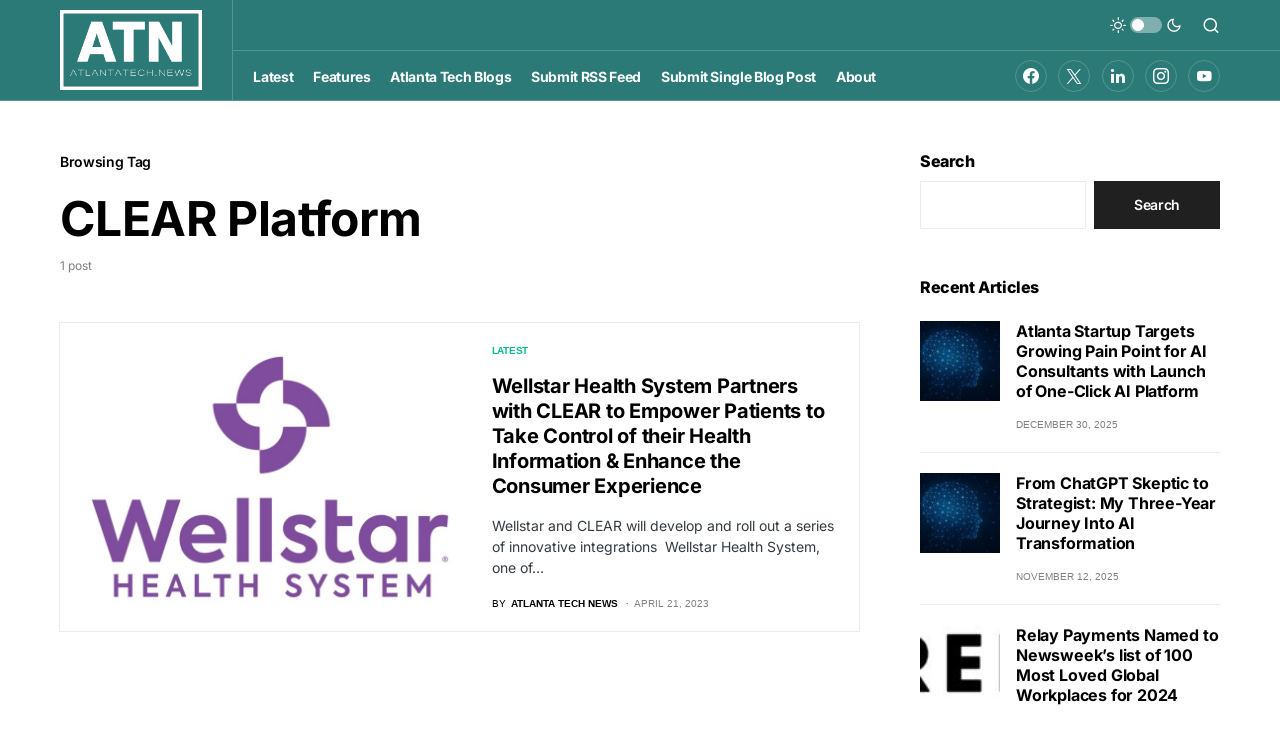

--- FILE ---
content_type: application/x-javascript
request_url: https://www.atlantatech.news/wp-content/themes/newsblock-child/aggregated-posts-frontend.js?ver=1.0
body_size: 103
content:
document.addEventListener('click', function(e) {
    if (e.target && e.target.classList.contains('aggregated-load-more')) {

        let button = e.target;
        let offset = parseInt(button.getAttribute('data-offset'));
        let perPage = parseInt(button.getAttribute('data-per-page'));
        let category = button.getAttribute('data-category');

        button.textContent = 'Loading...';

        fetch(aggregated_loadmore.ajaxurl, {
            method: 'POST',
            credentials: 'same-origin',
            headers: {
                'Content-Type': 'application/x-www-form-urlencoded'
            },
            body: `action=load_aggregated_posts&offset=${offset}&posts_per_page=${perPage}&category=${category}`
        })
        .then(response => response.text())
        .then(data => {
            if (data.trim()) {
                button.insertAdjacentHTML('beforebegin', data);
                button.setAttribute('data-offset', offset + perPage);
                button.textContent = 'Load More';
            } else {
                button.remove();
            }
        });
    }
});
